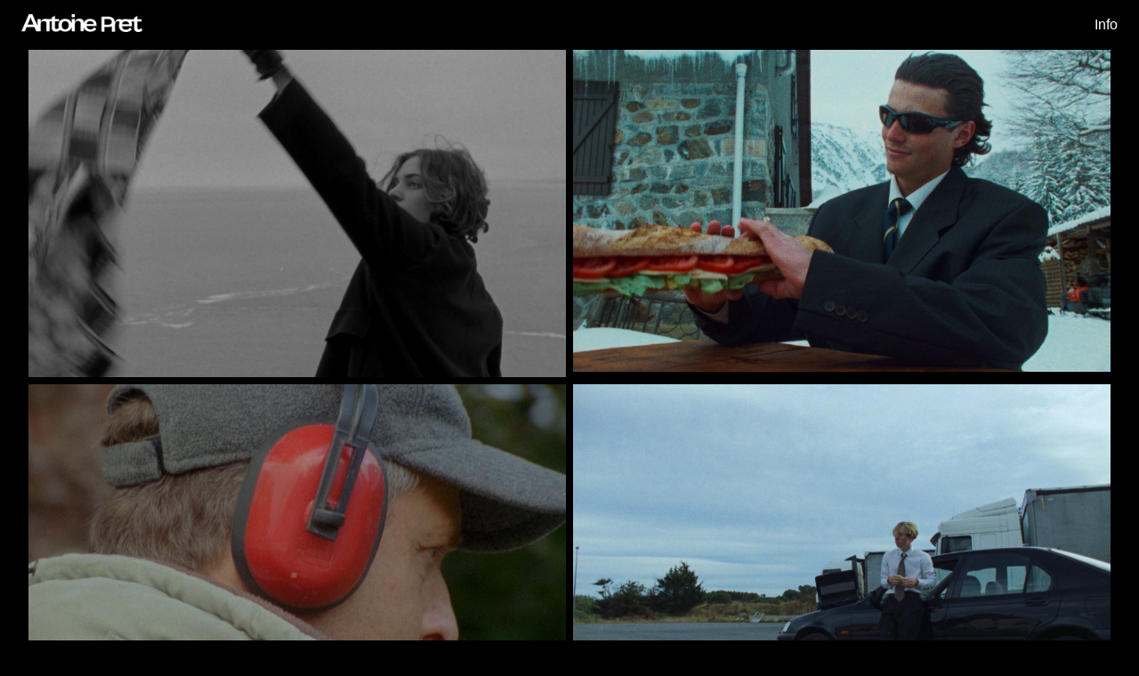

--- FILE ---
content_type: text/html
request_url: https://antoinepret.com/
body_size: 2594
content:
<!DOCTYPE html>
<html lang="fr">
<head>
  <meta charset="UTF-8" />
  <meta name="viewport" content="width=device-width, initial-scale=1" />
  <meta name="description" content="Antoine Pret - Director + editor">
  <title>Antoine Pret</title>
  <link rel="icon" href="afavi.png" type="image/png" />

<meta property="og:title" content="Antoine Pret - Director + editor" />
<meta property="og:description" content="Contact : hello@antoinepret.com" />
<meta property="og:image" content="https://www.antoinepret.com/afavi.jpg" />
<meta property="og:url" content="https://www.antoinepret.com/" />
<meta property="og:type" content="website" />
<link rel="canonical" href="https://www.antoinepret.com/" />



  <style>

  *, *::before, *::after {
  box-sizing: border-box;
}

  body {
    margin: 0;
    font-family: Helvetica, Arial, sans-serif;
    background-color: #000;
    color: #fff;
    font-size: 14px;
    overflow-x: hidden;
    padding: 0;
    margin:0;
  }

  html{
    margin: 0;
    padding: 0;
    overflow-x: 0;
    width: 100%;
  }
  header {
    display: flex;
    justify-content: space-between;
    align-items: center;
    padding: 1rem 1.5rem;
    background-color: #000;
  }
  header img {
    max-height: 20px;
    width: auto;
    cursor: pointer;
  }
  header a {
    color: #fff;
    text-decoration: none;
    font-size: 1rem;
  }
  header a:hover {
    text-decoration: underline;
  }
  .grid {
    width: 100%;
  max-width: 100vw; /* ou même la largeur du header */
  margin: 0  !important;
  padding: 0 2rem; /* identique au header */
  display: grid;
  grid-template-columns: repeat(2, 1fr);
  gap: 0.5rem;
  margin-bottom: 2rem;

  }
  @media (max-width: 768px) {
    .grid {
      grid-template-columns: 1fr;
      max-width: 100%;
      gap: 2px;
      padding: 0 1.5rem;
      margin-bottom: 1.5rem;
      overflow-x: hidden;
    }
  }
  .video {
    display: flex;
    position: relative;
    flex-direction: column;
  }
  .video-wrapper {
    width: 100%;
  aspect-ratio: 16 / 9;
  overflow: hidden;
  background: #000;
  position: relative;
    cursor: pointer;
    display: block;

  }

  iframe {
    position: absolute;
  top: 0;
  left: 0;
  width: 100%;
  height: 100%;
  border: none;
  display: block;
  }
  .video-title {
    position: absolute;
 top: 50%;
 left: 50%;
 transform: translate(-50%, -50%);
 color: #fff;
 font-size: 1rem;
 opacity: 0;
 pointer-events: none;
 transition: opacity 0.3s ease;
 white-space: nowrap;
 user-select: none;
 z-index: 3;
  }
  .video-media {
  position: relative;
  width: 100%;
  height: 100%;
}

  .video:hover .video-title {
  opacity: 1;

}
  footer {
    display: flex;
    justify-content: center;
    gap: 1.5rem;
    padding: 1rem 0 2rem;
    background-color: #000;
    color: #fff;
    font-size: 0.rem;
  }
  footer a {
    color: #fff;
    text-decoration: none;
  }
  footer a:hover {
    text-decoration: underline;
  }
  .thumbnail {
  position: relative;
  display: inline-block;
  cursor: pointer;
}

.thumbnail img {
  display: block;
  transition: opacity 0.3s ease;
}

.thumbnail::after {
  content: '';
  position: absolute;
  top: 0; left: 0; right: 0; bottom: 0;
  background: rgba(255, 255, 255, 0);
  transition: background 0.3s ease;
  pointer-events: none;
}

.thumbnail:hover::after {
  background: rgba(255, 255, 255, 0.15); /* léger voile blanc */
}

.video-wrapper {
  position: relative;
  cursor: pointer;
  display: block;
  overflow: hidden;
}

.video-wrapper::after {
  content: '';
  position: absolute;
  top: 0; left: 0; right: 0; bottom: 0;
  background: rgba(255, 255, 255, 0);
  transition: background 0.3s ease;
  pointer-events: none;
  z-index: 2;
}



.video-thumb {
  display: block;
  width: 100%;
  height: auto;
  object-fit: cover;
  transition: transform 0.3s ease;
  position: relative;
  z-index: 1;
  cursor: pointer;
  display: block;
  }


.video-wrapper:hover img.video-thumb {
  transition: filter 0.3s ease;
  filter: brightness(1.1);
}

.video-wrapper iframe:hover::after {
  background: transparent;
}

.visually-hidden {
  position: absolute;
  left: -9999px;
}

</style>

</head>
<body>
  <header>
    <a href="index.html"style="margin-right: auto;"><img src="apret.png" alt="Logo Antoine Pret" /></a>
    <a href="info.html">Info</a>
  </header>
  <a href="index.html" class="visually-hidden">back to home page</a>

  <div class="grid">
    <!--video1-->
    <div class="video">
      <div class="video-media">
      <div class="video-wrapper" data-vimeo-id="1067092697">

        <video class="video-thumb" muted playsinline poster="thumbs/thumb1.jpg" aria-label="cinq etapes">
          <source src="loops/thumb1.mp4" type="video/mp4">
        </video>
      </div>
      </div>
      <div class="video-title">Cinq étapes</div>
    </div>
    <!--video2-->
    <div class="video">
      <div class="video-media">
      <div class="video-wrapper" data-vimeo-id="1066771349">
        <video class="video-thumb" muted playsinline poster="thumbs/thumb2.jpg" aria-label="lunchbreak">
          <source src="loops/thumb2.mp4" type="video/mp4">
        </video>
</div>
</div>
      <div class="video-title">Lunch break! - Lettuces</div>
    </div>
    <!--video3-->
    <div class="video">
      <div class="video-media">
      <div class="video-wrapper" data-vimeo-id="1026525633">
        <video class="video-thumb" muted playsinline poster="thumbs/thumb3.jpg"aria-label="industry plant">
          <source src="loops/thumb3.mp4" type="video/mp4">
        </video>
</div>
</div>
      <div class="video-title">Industry Plant - All videos</div>
    </div>
    <!--video4-->
    <div class="video">
      <div class="video-media">
      <div class="video-wrapper" data-vimeo-id="759878133">
        <video class="video-thumb" muted playsinline poster="thumbs/thumb4.jpg"aria-label="burned out">
          <source src="loops/thumb4.mp4" type="video/mp4">
        </video>
</div>
</div>
      <div class="video-title">El3n0, TH da Freak - Burned out</div>
    </div>
    <!--video5-->

    <div class="video">
      <div class="video-media">
      <div class="video-wrapper" data-vimeo-id="642453919">
        <video class="video-thumb" muted playsinline poster="thumbs/thumb5.jpg"aria-label="muddle">
          <source src="loops/thumb5.mp4" type="video/mp4">
        </video>
</div>
</div>
      <div class="video-title">Gaouta - MUDDLE</div>
    </div>
    <!--video6-->

    <div class="video">
      <div class="video-media">
      <div class="video-wrapper" data-vimeo-id="1030792401">
        <video class="video-thumb" muted playsinline poster="thumbs/thumb6.jpg"aria-label="opinion">
          <source src="loops/thumb6.mp4" type="video/mp4">
        </video>
</div>
</div>
      <div class="video-title">Opinion - Microrange</div>
    </div>
    <!--video7-->
    <div class="video">
      <div class="video-media">
      <div class="video-wrapper" data-vimeo-id="929477112">
        <video class="video-thumb" muted playsinline poster="thumbs/thumb7.jpg" aria-label="heidi">
          <source src="loops/thumb7.mp4" type="video/mp4">
        </video>
</div>
</div>
      <div class="video-title">Heidi - Reed</div>
    </div>

  <!--video8-->
    <div class="video">
      <div class="video-media">
      <div class="video-wrapper" data-vimeo-id="935985424">
        <video class="video-thumb" muted playsinline poster="thumbs/thumb8.jpg" aria-label="narka">
          <source src="loops/thumb8.mp4" type="video/mp4">
        </video>
</div>
</div>
      <div class="video-title">Narka - Diamantaire</div>
    </div>
    <!--video9-->
    <div class="video">
      <div class="video-media">
      <div class="video-wrapper" data-vimeo-id="828259954">
        <video class="video-thumb" muted playsinline poster="thumbs/thumb9.jpg" aria-label="cauterets">
          <source src="loops/thumb9.mp4" type="video/mp4">
        </video>
</div>
</div>
      <div class="video-title">CAUTERETS BOUND</div>
    </div>
    <!--video10-->
    <div class="video">
      <div class="video-media">
      <div class="video-wrapper" data-vimeo-id="1024145121">
        <video class="video-thumb" muted playsinline poster="thumbs/thumb10.jpg" aria-label="dreaming">
          <source src="loops/thumb10.mp4" type="video/mp4">
        </video>
</div>
</div>
      <div class="video-title">Dreaming about waking up</div>
    </div>
  </div>

  <footer>
    <a href="https://vimeo.com/antoinepret" target="_blank" rel="noopener noreferrer">Vimeo</a>
    <a href="https://instagram.com/antoineprett" target="_blank" rel="noopener noreferrer">Instagram</a>
  </footer>

  <script>
  document.querySelectorAll('.video-wrapper').forEach(wrapper => {
  wrapper.addEventListener('click', () => {
    const vimeoId = wrapper.getAttribute('data-vimeo-id');

    // Supprimer toutes les vidéos dans le wrapper
    const existingVideo = wrapper.querySelector('video');
    if (existingVideo) {
      existingVideo.pause();
      existingVideo.remove();
    }

    // Créer et ajouter l'iframe Vimeo
    const iframe = document.createElement('iframe');
    iframe.setAttribute('src', `https://player.vimeo.com/video/${vimeoId}?autoplay=1`);
    iframe.setAttribute('allowfullscreen', '');
    iframe.setAttribute('allow', 'autoplay; fullscreen; picture-in-picture');
    iframe.style.width = '100%';
    iframe.style.height = '100%';
    iframe.style.border = 'none';

    wrapper.innerHTML = ''; // nettoyer complètement le wrapper
    wrapper.appendChild(iframe);

    // Masquer le titre associé
    const videoContainer = wrapper.closest('.video');
    const title = videoContainer.querySelector('.video-title');
    if (title) title.style.display = 'none';
  });
});
  </script>

  <script>
  document.querySelectorAll('.video-thumb').forEach(video => {
  video.addEventListener('mouseenter', () => {
    video.currentTime = 0;
    video.play();
  });

  video.addEventListener('mouseleave', () => {
    video.pause();
    video.removeAttribute('src'); // force la réinitialisation
    video.load(); // recharge pour remettre le poster
  });
});
</script>
</body>
</html>
